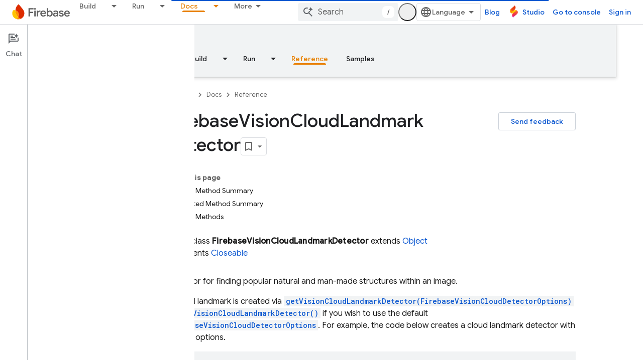

--- FILE ---
content_type: text/javascript
request_url: https://www.gstatic.com/devrel-devsite/prod/v3df8aae39978de8281d519c083a1ff09816fe422ab8f1bf9f8e360a62fb9949d/firebase/js/devsite_devsite_snackbar_module.js
body_size: -867
content:
(function(_ds){var window=this;var AAa=function(){return(0,_ds.O)('<div class="devsite-snackbar-snack" type="loading" role="alert"><div class="devsite-snackbar-inner"><div class="devsite-snackbar-message">Loading</div><div class="devsite-snackbar-action"><devsite-spinner single-color="#ffffff"></devsite-spinner></div></div></div>')},BAa=function(){return(0,_ds.O)('<div class="devsite-snackbar-snack" type="signin-state-changed" role="alert"><div class="devsite-snackbar-inner"><div class="devsite-snackbar-message">Your signed in state has changed.</div><button class="devsite-snackbar-action devsite-snackbar-action--reload">Reload</button><button class="devsite-snackbar-action devsite-snackbar-action--dismiss">OK</button></div></div>')},
CAa=function(){return(0,_ds.O)('<div class="devsite-snackbar-snack" type="refresh" role="alert"><div class="devsite-snackbar-inner"><div class="devsite-snackbar-message">A new version is available</div><button class="devsite-snackbar-action">Refresh</button></div></div>')},DAa=function(){return(0,_ds.O)('<div class="devsite-snackbar-snack" type="error" role="alert"><div class="devsite-snackbar-inner"><div class="devsite-snackbar-message">Something went wrong. Please try again.</div><button class="devsite-snackbar-action">Retry</button></div></div>')},
EAa=function(){return(0,_ds.O)('<div class="devsite-snackbar-snack" type="copied-to-clipboard" role="alert"><div class="devsite-snackbar-inner"><div class="devsite-snackbar-message">Copied to clipboard</div></div></div>')},FAa=function(){return(0,_ds.O)('<div class="devsite-snackbar-snack" type="support-attachment-error" role="alert"><div class="devsite-snackbar-inner"><div class="devsite-snackbar-message">Unsupported file type.</div><button class="devsite-snackbar-action">OK</button></div></div>')},
GAa=function(a){const b=a.message,c=a.link,d=a.FA;a='<div class="devsite-snackbar-snack" type="'+_ds.S(a.wC)+'" role="alert"><div class="devsite-snackbar-inner"><div class="devsite-snackbar-message">'+_ds.Q(b)+'</div><button class="devsite-snackbar-action">';a=a+'No, thanks</button><a href="'+(_ds.S(_ds.YC(c))+'" class="devsite-snackbar-link button" target="_blank">');a=d?a+_ds.Q(d):a+"OK";return(0,_ds.O)(a+"</a></div></div>")},HAa=function(a){const b=a.linkText,c=a.link,d=a.Dq,e=a.showClose;a='<div class="devsite-snackbar-snack" type="custom" role="alert"><div class="devsite-snackbar-inner"><div class="devsite-snackbar-message">'+
_ds.Q(a.message)+"</div>";e&&(a+='<button class="devsite-snackbar-action">OK</button>');a+=(c&&b?'<a href="'+_ds.S(_ds.YC(c))+'"'+(d?' target="_blank"':"")+' class="devsite-snackbar-link button">'+_ds.Q(b)+"</a>":"")+"</div></div>";return(0,_ds.O)(a)};var e8=function(a,b,c=null,d=!1){b&&(_ds.up(b,_ds.Qn,()=>{_ds.xn(b);a.j=null;if(c)c8(a,c,d);else{const e=a.m.length?a.m.shift():null;e!==null&&d8(a,e)}}),b.removeAttribute("show"))},f8=function(a,b,c=!1){a.appendChild(b);requestAnimationFrame(()=>{c8(a,b,c)})},g8=function(a){e8(a,a.querySelector('*[type^="support-attachment-error"]'))},h8=function(a){e8(a,a.querySelector('*[type^="signin-state-changed"]'))},d8=function(a,b){switch(b){case "loading":a.showLoading();break;case "refresh":IAa(a);break;
case "error":JAa(a);break;case "copied-to-clipboard":var c=_ds.tt(EAa);f8(a,c,!0);break;case "support-attachment-error":KAa(a);break;case "signin-state-changed":LAa(a)}if(b==null?0:b.startsWith("notification-")){c=a.getAttribute(`${b}-message`);const d=a.getAttribute(`${b}-link`),e=a.getAttribute(`${b}-link-txt`);i8(a,b,c||"",d||"",e||"",a.hasAttribute(`${b}-store-key`))}},IAa=function(a){const b=_ds.tt(CAa);_ds.Xh(b.querySelector(".devsite-snackbar-action"),"click",()=>{_ds.xg().location.reload()});
f8(a,b)},JAa=function(a){const b=_ds.tt(DAa);_ds.Xh(b.querySelector(".devsite-snackbar-action"),"click",()=>{_ds.xg().location.reload()});f8(a,b)},KAa=function(a){const b=_ds.tt(FAa);f8(a,b);_ds.up(b.querySelector(".devsite-snackbar-action"),"click",()=>{g8(a)})},LAa=function(a){h8(a);const b=_ds.tt(BAa);f8(a,b,!1);_ds.Xh(b.querySelector(".devsite-snackbar-action--reload"),"click",async()=>{await (await _ds.v()).reload();h8(a)});_ds.Xh(b.querySelector(".devsite-snackbar-action--dismiss"),"click",
async()=>{await (await _ds.v()).reload();h8(a)})},c8=function(a,b,c=!1){clearTimeout(a.ea);a.j?e8(a,a.j,b,c):(a.j=b,requestAnimationFrame(()=>{b.setAttribute("show","")}),c&&(a.ea=setTimeout(()=>{a.removeAttribute("type");e8(a,b)},5E3)))},i8=async function(a,b,c,d,e,f){if(c&&d){const g=await (await _ds.v()).getStorage().get("devsite-snackbar",d);if(!f||!g){b=_ds.tt(GAa,{wC:b,message:c,link:d,FA:e});f8(a,b);const h=new _ds.u(b);h.listen(b,"click",async k=>{k.stopPropagation();if(k.target.classList.contains("devsite-snackbar-link")||
k.target.classList.contains("devsite-snackbar-action"))await (await _ds.v()).getStorage().set("devsite-snackbar",d,"1"),a.o(),_ds.D(h)})}}},j8=class extends _ds.Lm{static get observedAttributes(){return["type"]}constructor(){super();this.m=[];this.ea=-1;this.j=null;this.eventHandler=new _ds.u(this)}connectedCallback(){this.eventHandler.listen(document.body,"devsite-show-custom-snackbar-msg",this.oa);this.eventHandler.listen(document.body,"devsite-show-notification-snackbar-msg",this.qa);this.eventHandler.listen(document.body,
"devsite-hide-notification-snackbar-msg",this.o)}disconnectedCallback(){_ds.D(this.eventHandler)}oa(a){this.setAttribute("type","custom");var b;if(a=(b=a.getBrowserEvent())==null?void 0:b.detail){b=!!a.showClose;var c=!0;a.href&&(c=(new URL(a.href)).origin!==document.location.origin);var d=_ds.tt(HAa,{message:a.msg,linkText:a.linkText,link:a.href,Dq:c,showClose:b});b&&_ds.up(d.querySelector(".devsite-snackbar-action"),"click",()=>{e8(this,d)});f8(this,d,!b)}}attributeChangedCallback(a,b,c){if(a===
"type"){switch(b){case "loading":this.hideLoading();break;case "refresh":e8(this,this.querySelector('*[type^="refresh"]'));break;case "error":e8(this,this.querySelector('*[type^="error"]'));break;case "copied-to-clipboard":e8(this,this.querySelector('*[type^="copied-to-clipboard"]'));break;case "support-attachment-error":g8(this);break;case "signin-state-changed":h8(this);break;case "custom":e8(this,this.querySelector('*[type^="custom"]'))}b!=null&&b.startsWith("notification-")&&this.o();if(c){let d;
if((d=c)==null?0:d.includes(",")){let e;this.m=(e=c)==null?void 0:e.split(",");c=`${this.m.shift()}`}d8(this,c)}}}showLoading(){if(!this.querySelector('*[type^="loading"]')){var a=_ds.tt(AAa);f8(this,a)}}hideLoading(){e8(this,this.querySelector('*[type^="loading"]'))}qa(a){let b;(a=(b=a.getBrowserEvent())==null?void 0:b.detail)&&i8(this,"notification-custom",a.msg,a.href||"",a.linkText||"",!0)}o(){e8(this,this.querySelector('*[type^="notification"]'))}};j8.prototype.attributeChangedCallback=j8.prototype.attributeChangedCallback;
j8.prototype.disconnectedCallback=j8.prototype.disconnectedCallback;j8.prototype.connectedCallback=j8.prototype.connectedCallback;try{customElements.define("devsite-snackbar",j8)}catch(a){console.warn("Unrecognized DevSite custom element - DevsiteSnackBar",a)};})(_ds_www);


--- FILE ---
content_type: text/javascript
request_url: https://www.gstatic.com/devrel-devsite/prod/v3df8aae39978de8281d519c083a1ff09816fe422ab8f1bf9f8e360a62fb9949d/firebase/js/devsite_devsite_book_nav_module.js
body_size: -867
content:
(function(_ds){var window=this;var ppa=function(){return(0,_ds.O)('<button class="devsite-book-nav-toggle" aria-haspopup="menu"><span class="material-icons devsite-book-nav-toggle-icon"></span></button>')},qpa=function(){return(0,_ds.O)('<div class="devsite-book-nav-blur"></div>')},rpa=function(a){a=a.jB;a=_ds.pR(new _ds.Ly("{NUMBER_OF_MATCHING_DESCENDANTS,plural,=1{{XXX_1} match}other{{XXX_2} matches}}"),{NUMBER_OF_MATCHING_DESCENDANTS:a,XXX_1:_ds.BC(_ds.Xw(1)),XXX_2:_ds.BC(_ds.Xw(a))});return(0,_ds.O)('<span class="devsite-nav-filter-match-count"> (<mark>'+
a+"</mark>)</span>")};var spa="onpointerover"in window?"pointerover":"mouseover",H_=function(a){const b=a.querySelectorAll(".devsite-nav-item").length>0,c=document.querySelector("#devsite-hamburger-menu");c&&(b?c.removeAttribute("visually-hidden"):_ds.Im(a,"visually-hidden","",c))},tpa=async function(a){a.classList.contains("hide-collapsed-panel")&&a.classList.remove("hide-collapsed-panel");var b=document.documentElement.scrollHeight-document.documentElement.clientHeight;const c=b?document.documentElement.scrollTop/b:
0;_ds.mq(a.eventHandler,a,_ds.Qn,()=>{a.removeAttribute("animatable");a.background.removeAttribute("animatable");a.ea.removeAttribute("animatable")});_ds.Im(a,"animatable","");b=_ds.sg(a.ma`animatable`);b(a.background,"animatable","");b(a.ea,"animatable","");a.hasAttribute("collapsed")?(_ds.Im(a,"aria-label","Hide side navigation",a.j),_ds.Im(a,"data-title","Hide side navigation",a.j),a.removeAttribute("collapsed"),_ds.By(a.j,"expanded","true"),I_(a,"Expanded book nav")):(_ds.Im(a,"aria-label","Show side navigation",
a.j),_ds.Im(a,"data-title","Show side navigation",a.j),_ds.Im(a,"collapsed",""),_ds.By(a.j,"expanded","false"),I_(a,"Collapsed book nav"),_ds.mq(a.eventHandler,a,_ds.Qn,()=>{a.classList.add("hide-collapsed-panel")}));await _ds.Io();b=document.documentElement.scrollHeight-document.documentElement.clientHeight;document.documentElement.scrollTop=Math.round(c*b)},vpa=function(a){a.eventHandler.listen(a,"click",b=>void J_(a,b));a.eventHandler.listen(a,"keypress",b=>{b.key==="Enter"&&J_(a,b)});a.eventHandler.listen(a,
[spa,"focusin"],b=>void upa(a,b));a.eventHandler.listen(document.body,"devsite-sitemask-hidden",()=>{a.o&&(K_(a,"_book")?a.removeAttribute("top-level-nav"):_ds.Im(a,"top-level-nav",""))});a.eventHandler.listen(document.body,"devsite-page-loaded",()=>void a.xa.Ta());a.eventHandler.listen(a,"devsite-content-updated",()=>{a.xa.Ta()});a.eventHandler.listen(a,"scroll",()=>{_ds.Im(a,"user-scrolled","")});a.eventHandler.listen(a.j,"click",()=>{a.Ea.Ta()});a.m&&(a.eventHandler.listen(a.m,"keyup",()=>void a.ya.Ta()),
a.eventHandler.listen(a.m,"focus",()=>void L_(a,"focus")));a.qa&&a.eventHandler.listen(a.qa,["click","keydown"],b=>{if(b.type==="click"||b.key==="Enter"||b.key==="Escape"){a.m&&(a.m.value="",a.m.focus());let c;(c=a.qa)==null||c.classList.add("hidden");M_(a);N_(a);L_(a,b.type)}})},O_=function(a,b=a,c=!0){b=Array.from(b.querySelectorAll(".devsite-nav-title"));a.oa=new Set(b);if(!_ds.C().hash&&c)wpa(a,a.oa);else{c=new _ds.JU;for(const d of a.oa)_ds.IU(c,d)}},P_=async function(a){const b=await _ds.v();
for(const c of a.oa)b.unregisterIntersectionForElement(c)},J_=function(a,b){if(!b.defaultPrevented){var c=b.target;c.getAttribute("id")==="devsite-close-nav"&&(b.preventDefault(),b.stopPropagation(),a.scrollTop=0,a.hasAttribute("top-level-nav")?a.dispatchEvent(new CustomEvent("devsite-sitemask-hide",{bubbles:!0})):_ds.Im(a,"top-level-nav",""));if(c.hasAttribute("menu")){var d=c.getAttribute("menu");d&&K_(a,d)&&(b.preventDefault(),b.stopPropagation(),a.scrollTop=0,a.removeAttribute("top-level-nav"))}var e=
c.closest(".devsite-expandable-nav");if(e&&(d=c.closest(".devsite-nav-title, .devsite-nav-toggle"))){let f=b.target,g,h;if(!((g=f)==null?0:(h=g.closest(".devsite-nav-title"))==null?0:h.hasAttribute("href"))){for(b=b.type==="click"||b.type==="touchend";f&&f!==e;){if(f.classList.contains("devsite-nav-title-no-path")&&b){f.blur();break}f=f.parentNode}e.querySelector(".devsite-nav-section")&&(b=e.classList.toggle("expanded"),(e=e.querySelector(".devsite-nav-title"))&&_ds.Im(a,"aria-expanded",`${b}`,e))}if(d.matches(".devsite-nav-toggle"))return}c.closest(".devsite-nav-title-no-path")||
(a.o&&(d=a.o.querySelector("[menu=_book]"))&&d.contains(c)&&a.dispatchEvent(new CustomEvent("devsite-sitemask-hide",{bubbles:!0})),(c=c.closest("a.devsite-nav-title"))&&!c.classList.contains("devsite-nav-has-children")&&a.dispatchEvent(new CustomEvent("devsite-sitemask-hide",{bubbles:!0})))}},upa=function(a,b){b.defaultPrevented||(b=_ds.Mn(b.target,c=>c instanceof HTMLAnchorElement&&c.hasAttribute("href")||c===a,!0),b!==a&&_ds.ig(b,_ds.Bo(b.href).href))},L_=function(a,b){a.dispatchEvent(new CustomEvent("devsite-analytics-observation",
{detail:{category:"Site-Wide Custom Events",action:b,label:b==="focus"?"devsite-book-nav-filter input":"devsite-book-nav-filter filter-clear-button"},bubbles:!0}))},Q_=function(a){a.ra=Array.from(a.querySelectorAll(".devsite-mobile-nav-bottom .devsite-nav-list[menu=_book] .devsite-nav-item:not(.devsite-nav-heading)"))},S_=function(a){const b=_ds.C().searchParams.get("nf");a.m&&b&&(a.m.value=b,R_(a))},R_=function(a){if(a.ra.length){M_(a);N_(a);var b,c,d=(b=a.m)==null?void 0:(c=b.value)==null?void 0:
c.trim().toLowerCase();if(d){var e;(e=a.qa)==null||e.classList.remove("hidden");for(const g of a.ra){var f=g.querySelectorAll(".devsite-nav-text");a=g.classList.contains("devsite-nav-expandable");e=c=!1;b=0;let h,k,l;const m=((l=(h=g)==null?void 0:(k=h.getAttribute("data-synonyms"))==null?void 0:k.split(","))!=null?l:[]).some(q=>q.toLowerCase().includes(d));let n,r;if(d&&a&&(m||((n=g.querySelector(".devsite-nav-text"))==null?0:(r=n.textContent)==null?0:r.toLowerCase().includes(d))))e=c=!0;else for(const q of f){let z,
G,L,N;f=((N=(z=q)==null?void 0:(G=z.parentElement)==null?void 0:(L=G.getAttribute("data-synonyms"))==null?void 0:L.split(","))!=null?N:[]).some(R=>R.toLowerCase().includes(d));if(d){let R;if(f||((R=q.textContent)==null?0:R.toLowerCase().includes(d)))c=!0,++b}}if(c===!0){g.classList.remove("hidden");if(e){c=Array.from(g.querySelectorAll(".devsite-nav-item"));for(const q of c){q.classList.remove("hidden");let z,G,L,N;c=((N=(z=q)==null?void 0:(G=z.parentElement)==null?void 0:(L=G.getAttribute("data-synonyms"))==
null?void 0:L.split(","))!=null?N:[]).some(P=>P.toLowerCase().includes(d));let R;d&&(c||((R=q.textContent)==null?0:R.toLowerCase().includes(d)))&&++b}}xpa(g,d)}a&&b>0&&ypa(g,b)}}else(f=a.qa)==null||f.classList.add("hidden")}},M_=function(a){for(const b of a.ra){let c;b.classList.toggle("hidden",!((c=a.m)==null||!c.value))}},N_=function(a){if(a.querySelector("mark")){var b=[...a.querySelectorAll(".devsite-nav-text > .devsite-nav-filter-match-count")];for(const c of b)c.remove();a=[...a.querySelectorAll(".devsite-nav-text > mark")];
for(const c of a){a=c.parentElement;let d;b=(d=a)==null?void 0:d.textContent;a&&b&&_ds.qg(a,_ds.Tg(b))}}},xpa=function(a,b){if(a=a.querySelector(".devsite-nav-text")){var c,d=(c=a.textContent)==null?void 0:c.replace(new RegExp(`(${b})`,"ig"),"<mark>$1</mark>");d&&_ds.qg(a,_ds.Tg(d))}},ypa=function(a,b){if(a=a.querySelector(".devsite-nav-text"))b=_ds.tt(rpa,{jB:b}),a.appendChild(b)},wpa=async function(a,b){if(a.connected){var c=await _ds.v(),d=new _ds.JU,e=f=>{f=f.target;_ds.IU(d,f);a.oa.delete(f);
c.unregisterIntersectionForElement(f)};for(const f of b)try{c.registerIntersectionForElement(f,e)}catch(g){e({target:f})}}},K_=function(a,b){let c=!1;if(a.o)for(const d of a.o.querySelectorAll("[menu]"))d.getAttribute("menu")===b?(d.removeAttribute("hidden"),c=!0):_ds.Im(a,"hidden","",d);return c},T_=function(a,b=a){b||(b=a);for(const c of b.querySelectorAll(".devsite-nav-active"))c.classList.remove("devsite-nav-active"),c.removeAttribute("aria-current");a=_ds.Po(_ds.C().pathname);a=`[href="${_ds.Bo(a).href}"], [href="${a}"],
        [alt-paths~="${a}"]`;for(const c of b.querySelectorAll(a))c.classList.add("devsite-nav-active"),_ds.By(c,"current","page")},U_=function(a,b=a){b||(b=a);if(a=b.querySelector(".devsite-mobile-nav-bottom"))for(a=a.querySelector(".devsite-nav-active");a&&a.parentElement&&a.parentElement!==b;)a.matches(".devsite-expandable-nav:not(.expanded)")&&a.classList.add("expanded"),a=a.parentElement},zpa=async function(a){a.connected&&(a.removeAttribute("user-scrolled"),await _ds.Io(),await V_(a),await a.Ca,
await _ds.v(),await _ds.Io(),await V_(a))},V_=async function(a){if(a.connected&&a.o){await _ds.v();var b=a.o.querySelector(".devsite-nav-active");b&&(a.hasAttribute("user-scrolled")||await Apa(a,b))}},Apa=async function(a,b){if(a.connected){var c=a.hasAttribute("user-scrolled");a.scrollTop=_ds.xq(b,a,!0).y;await _ds.Io();c&&_ds.Im(a,"user-scrolled","")}},I_=function(a,b){a.dispatchEvent(new CustomEvent("devsite-analytics-observation",{detail:{category:"Site-Wide Custom Events",action:"click",label:b},
bubbles:!0}))},W_=class extends _ds.Lm{static get observedAttributes(){return["collapsed","fixed","hidden"]}constructor(){super();this.connected=!1;this.qa=this.m=this.ua=this.o=null;this.ra=[];this.eventHandler=new _ds.u;this.va=()=>{};this.oa=new Set;_ds.Hm(this,this.ma`animatable`,this.ma`aria-expanded`,this.ma`aria-label`,this.ma`collapsed`,this.ma`data-title`,this.ma`fixed`,this.ma`has-book-nav`,this.ma`hidden`,this.ma`top-level-nav`,this.ma`user-scrolled`,this.ma`visually-hidden`);this.background=
document.createElement("div");this.background.classList.add("devsite-book-nav-bg");this.j=_ds.tt(ppa);this.ea=_ds.tt(qpa);this.Ca=new Promise(a=>{this.va=a});this.xa=new _ds.Nh(()=>{this.connected&&H_(this)},20);this.ya=new _ds.Nh(()=>{R_(this)},20);this.Ea=new _ds.Nh(()=>{tpa(this)},100)}async connectedCallback(){this.connected=!0;_ds.vn(this.background,this);this.hasAttribute("hidden")&&(_ds.Im(this,"hidden","",this.j),_ds.Im(this,"hidden","",this.ea));let a;(a=this.parentElement)==null||a.insertBefore(this.j,
this.nextSibling);_ds.Im(this,"aria-label","Hide side navigation",this.j);_ds.Im(this,"data-title","Hide side navigation",this.j);_ds.Im(this,"aria-expanded","true",this.j);let b;(b=this.parentElement)==null||b.insertBefore(this.ea,this.nextSibling);if(this.ua=this.querySelector(".devsite-book-nav-filter"))this.m=this.ua.querySelector("input[type=text]"),this.qa=this.ua.querySelector(".filter-clear-button"),Q_(this),S_(this);H_(this);vpa(this);await this.init();O_(this)}disconnectedCallback(){this.connected=
!1;_ds.D(this.eventHandler);P_(this);this.oa.clear();var a=document.querySelector("#devsite-hamburger-menu");a&&_ds.Im(this,"visually-hidden","",a);a=[this.background,this.j,this.ea];for(const b of a)b&&_ds.xn(b);this.removeAttribute("animatable");this.background.removeAttribute("animatable");this.ea.removeAttribute("animatable");this.ea.style.removeProperty("--devsite-js-book-nav-scrollbar-width")}attributeChangedCallback(a){a==="hidden"&&this.dispatchEvent(new CustomEvent(this.hasAttribute("hidden")?
"devsite-element-hidden":"devsite-element-visible",{bubbles:!0}));if(a==="hidden"||a==="collapsed"){var b=document.querySelector(".devsite-main-content");b&&(this.hasAttribute("collapsed")||this.hasAttribute("hidden")?b.removeAttribute("has-book-nav"):_ds.Im(this,"has-book-nav","",b))}if(a==="fixed"||a==="hidden"||a==="collapsed"){b=this.hasAttribute(a);const c=[this.background,this.j,this.ea];for(const d of c)d&&(b?_ds.Im(this,a,"",d):d.removeAttribute(a))}a==="fixed"&&this.va()}async init(a=!0){if(this.connected){this.ea.style.setProperty("--devsite-js-book-nav-scrollbar-width",
`${this.offsetWidth-this.clientWidth}px`);this.o=this.querySelector(".devsite-mobile-nav-bottom");_ds.Im(this,"top-level-nav","");this.o&&this.o.querySelector("[menu=_book]")&&this.removeAttribute("top-level-nav");this.children.length===0&&_ds.Im(this,"hidden","");if(this.background)for(const b of["hidden","fixed","animatable"])this.hasAttribute(b)&&_ds.Im(this,b,"",this.background);!this.hasAttribute("hidden")&&a?(T_(this),U_(this),await zpa(this)):(await _ds.Io(),await V_(this))}}async cc(a){a?
(a=a.querySelector("nav")||null,T_(this,a),U_(this,a),a&&(await P_(this),this.oa.clear(),O_(this,a,!1)),_ds.Km(this,this.querySelector("nav"),a)):_ds.un(this);Q_(this);if(this.m){this.m.value="";let b;(b=this.qa)==null||b.classList.add("hidden");S_(this)}await _ds.Io();await this.init(!1)}};W_.prototype.updateContent=W_.prototype.cc;W_.prototype.attributeChangedCallback=W_.prototype.attributeChangedCallback;W_.prototype.disconnectedCallback=W_.prototype.disconnectedCallback;
W_.prototype.connectedCallback=W_.prototype.connectedCallback;try{customElements.define("devsite-book-nav",W_)}catch(a){console.warn("Unrecognized DevSite custom element - DevsiteBookNav",a)};})(_ds_www);


--- FILE ---
content_type: text/javascript
request_url: https://www.gstatic.com/devrel-devsite/prod/v3df8aae39978de8281d519c083a1ff09816fe422ab8f1bf9f8e360a62fb9949d/firebase/js/devsite_devsite_recommendations_module.js
body_size: -867
content:
(function(_ds){var window=this;var c7=function(a,b){const c=[];for(const h of a)try{a=c;var d=a.push,e=b;const k=new URL(h),l=_ds.C();if(k.hostname!==l.hostname)throw Error("Recommendations must be from the same site.");var f=k.pathname;var g=_ds.Ez(_ds.Fz(new _ds.Gz,f),e.toString());d.call(a,g)}catch(k){}return c};var Vya=function(a){const b=a.oA,c=a.Ey;a=a.zz;let d;d='<h2 class="significatio-heading no-link">Recommended for you</h2>';b!==""?(d=d+'<div class="info-container"><button type="button" class="button-flat info-button significatio-info-container" id="significatio-info-button" aria-label="'+_ds.IC("About recommendations"),d=d+'" data-title="'+_ds.IC("About recommendations"),d+='"><svg xmlns="http://www.w3.org/2000/svg" viewBox="0 0 24 24" class="significatio-icon-info"><path d="M11 7h2v2h-2zm0 4h2v6h-2zm1-9C6.48 2 2 6.48 2 12s4.48 10 10 10 10-4.48 10-10S17.52 2 12 2zm0 18c-4.41 0-8-3.59-8-8s3.59-8 8-8 8 3.59 8 8-3.59 8-8 8z"/></svg></button></div>'):
(d=d+'<div class="significatio-popout-container"><button type="button" class="significatio-popout-toggle button-flat significatio-info-container" id="significatio-popout-toggle" aria-haspopup="true" aria-controls="significatio-popout" aria-label="'+_ds.IC("About recommendations"),d=d+'" data-title="'+_ds.IC("About recommendations"),d+='"><svg xmlns="http://www.w3.org/2000/svg" viewBox="0 0 24 24" class="significatio-icon-info"><path d="M11 7h2v2h-2zm0 4h2v6h-2zm1-9C6.48 2 2 6.48 2 12s4.48 10 10 10 10-4.48 10-10S17.52 2 12 2zm0 18c-4.41 0-8-3.59-8-8s3.59-8 8-8 8 3.59 8 8-3.59 8-8 8z"/></svg></button><div class="significatio-popout" id="significatio-popout" aria-labelledby="significatio-popout-toggle" hidden><h4 class="significatio-popout-heading">About these recommendations</h4><p>These recommendations help you find the content you are looking for. They may be based on the page you\u2019re currently viewing and your account\u2019s saved <a href="https://myactivity.google.com/activitycontrols/webandapp" class="significatio-popout-interactive">web and app activity</a>.</p><a href="http://go/devsite-recommendations" class="significatio-popout-interactive">Learn More</a></div></div>');
d+='<div class="significatio-buttons">';a&&(d+='<p class="significatio-internal-only">Internal only</p>');c!==""&&(d=d+'<button type="button" class="significatio-issue-button button-flat" id="significatio-issue-button" aria-label="'+_ds.IC("Report low quality recommendations"),d=d+'" data-title="'+_ds.IC("Report low quality recommendations"),d+='"><span class="material-icons" aria-hidden="true">bug_report</span></button>');return(0,_ds.O)(d+"</div>")},Wya=function(){return(0,_ds.O)('<div class="significatio-overview"></div><div class="significatio-body"><div class="significatio-recommendations"></div><div class="significatio-loading"><devsite-spinner size="64"></devsite-spinner></div></div>')},
Yya=function(a){a=a.recommendations;const b=_ds.gD(),c=a.length;for(let d=0;d<c;d++)_ds.V(b,Xya(a[d]));return b},Xya=function(a){let b='<div class="significatio-card"><h3 class="significatio-card-heading no-link"><a href="'+_ds.S(_ds.YC(a.getUrl()+"?"+_ds.A(a,8)))+'" data-category="Site-Wide Custom Events" data-label="devsite-recommendation card link" data-action="click" track-type="recommendations" track-name="cardClick" track-metadata-eventdetail="'+_ds.S(a.getUrl())+'">';var c=[a.getTitle(),_ds.A(a,
3),_ds.A(a,4)];b+=_ds.BC(c.filter(d=>d.length>0)[0])+'</a></h3><p class="significatio-card-description">'+_ds.BC(_ds.EC(_ds.A(a,5)))+'</p><div class="significatio-card-meta">';c='Updated <span class="significatio-date" date="'+(_ds.S(_ds.y(a,_ds.Uu,7).getSeconds())+'"></span>');b+=c;if(_ds.Xj(a,_ds.sX,11,_ds.Vj()).length!==0){b=b+'<span class="significatio-recommend-popout-container"><button type="button" class="significatio-popout-toggle button-flat significatio-attr-toggle" aria-haspopup="true" aria-controls="significatio-popout" aria-label="'+
_ds.IC("Why is this recommended?");b=b+'" data-title="'+_ds.IC("Why is this recommended?");b+='"><i class="material-icons significatio-attr-info">help_outline</i></button><div class="significatio-popout significatio-attr" aria-labelledby="significatio-popout-toggle" hidden><h4 class="significatio-popout-heading">Why is this recommended?</h4><p>Because you viewed ';a=_ds.Xj(a,_ds.sX,11,_ds.Vj());c=a.length;for(let d=0;d<c;d++){const e=a[d];b+=' <a href="'+_ds.S(_ds.YC(e.getUrl()))+'" class="significatio-popout-interactive" track-type="recommendations" track-name="attributionLink">'+
_ds.BC(e.getTitle())+"</a>"}b+=".</p></div></span>"}return(0,_ds.O)(b+"</div></div>")},Zya=function(a){var b=a.uC;a=_ds.U(_ds.V(_ds.U(_ds.gD(),'<div class="significatio-card error">'),(0,_ds.O)('<svg xmlns="http://www.w3.org/2000/svg" viewBox="0 0 24 24" class="significatio-error-icon"><path d="M11 15h2v2h-2v-2zm0-8h2v6h-2V7zm.99-5C6.47 2 2 6.48 2 12s4.47 10 9.99 10C17.52 22 22 17.52 22 12S17.52 2 11.99 2zM12 20c-4.42 0-8-3.58-8-8s3.58-8 8-8 8 3.58 8 8-3.58 8-8 8z"/></svg>')),'<p class="significatio-card-description">');
_ds.V(a,"No recommendations at this time.");_ds.U(a,'</p><p class="significatio-card-description">');b='Try <a href="#" class="'+(_ds.S(b)+'">signing in</a> to your Google account.');_ds.V(a,b);_ds.U(a,"</p></div>");return a};var $ya={"in-page":5},aza=function(a){a.eventHandler.listen(document,"devsite-on-recommendations",b=>{d7(a)&&!a.Ea&&(b=b.getBrowserEvent())&&(b==null?0:b.detail)&&(0,_ds.wX)(b.detail)&&_ds.hk(b.detail,5)===5&&(a.m=b.detail,a.Ea=!0,a.removeAttribute("hidden"),a.render())})},d7=function(a){return!a.va&&document.querySelector("devsite-recommendations:not([yield])")?!1:!0},i7=async function(a,b){var c=[2,5,3];if(!a.ya&&c.some(h=>(b==null?void 0:_ds.hk(b,5))===h)&&((b==null?0:_ds.uX(b).length)&&a.dispatchEvent(new CustomEvent("devsite-on-recommendations",
{detail:b,bubbles:!0})),(b==null?void 0:_ds.hk(b,5))!==3)){a.remove();return}if(a.display&&$ya[a.display]!==(b==null?void 0:_ds.hk(b,5)))a.remove();else{c=a.querySelector(".significatio-overview");var d=b==null?void 0:_ds.A(b,6);a.oa=(b==null?void 0:_ds.A(b,7))||"";a.ea=(b==null?void 0:_ds.A(b,8))||"";var e=(b==null?void 0:_ds.hk(b,9))===1;c&&d?_ds.rt(c,Vya,{Az:d,oA:a.oa,Ey:a.ea,zz:e}):await e7(a,!0,!0,"no title");if(b==null?0:_ds.uX(b).length){_ds.rt(a.j,Yya,{recommendations:_ds.uX(b)});bza(a);a.o=
a.querySelector("#significatio-stats-button");if(b==null?0:_ds.A(b,4)){var f;(f=a.o)==null||f.removeAttribute("hidden");a.xa=_ds.A(b,4)}else{let h;(h=a.o)==null||h.setAttribute("hidden","")}if(a.j){f=a.j.querySelectorAll(".significatio-recommend-popout-container");for(var g of f)f7(a,g)}(g=a.querySelector(".significatio-popout-container"))&&f7(a,g);cza(a);g7(a);h7(a);a.removeAttribute("loading")}else await e7(a,!1)}},eza=async function(a){a.setAttribute("loading","");await _ds.v();a.j&&_ds.un(a.j);
const b=await dza(a);let c=null;try{c=await _ds.Jz(b)}catch(d){await e7(a,!0,!1,"error fetching recommendations");return}a.m=c;await i7(a,c)},e7=async function(a,b=!0,c=!1,d=""){b&&_ds.Mo(d);c&&a.remove();await (await _ds.v()).isSignedIn()?a.remove():(_ds.rt(a.j,Zya,{uC:"significatio-sign-in"}),h7(a),g7(a),a.removeAttribute("loading"))},j7=async function(a,b){!a.qa.get(b)&&b&&(a.qa.set(b,!0),b.removeAttribute("active"),await _ds.Io(),_ds.mq(a.eventHandler,b,"transitionend",()=>{b.setAttribute("hidden",
"");a.qa.set(b,!1)}))},f7=function(a,b){const c=b.querySelector(".significatio-popout-toggle"),d=b.querySelector(".significatio-popout");c&&d&&(a.Ca.push(d),a.eventHandler.listen(d,"focusout",e=>{e.relatedTarget&&(_ds.Nn(e.relatedTarget,null,"significatio-popout",6)||j7(a,d))}),a.eventHandler.listen(c,"click",()=>{a.qa.get(d)||(d.hasAttribute("active")?j7(a,d):a.Ja(d))}))},dza=async function(a){const b=(await _ds.v()).getTenantId()||0;return _ds.yX(_ds.xX(_ds.Ska(_ds.Rka(_ds.Iz(b,window.location.pathname),
c7(a.ra.map(c=>c.href),b)),c7(a.ua.map(c=>c.href),b)),Number(a.getAttribute("generated"))||0),a.query())},bza=function(a){if(a.j){a=[...a.j.querySelectorAll(".significatio-date")];for(const b of a)a=b.getAttribute("date"),b.textContent=(new Date(Number(a)*1E3)).toLocaleDateString("default",{month:"short",year:"numeric",day:"numeric"})}},cza=function(a){var b=a.querySelector("#significatio-issue-button");b&&a.eventHandler.listen(b,"click",()=>void fza(a));(b=a.querySelector("#significatio-info-button"))&&
a.eventHandler.listen(b,"click",()=>void gza(a));a.o&&a.eventHandler.listen(a.o,"click",()=>{a.xa&&_ds.fy(a.xa,{target:"_blank"})});a.eventHandler.listen(document,"click",c=>{for(const d of a.Ca)!d.contains(c.target)&&d.hasAttribute("active")&&j7(a,d)})},g7=function(a){a.eventHandler.listen(a,"click",async b=>{_ds.Nn(b.target,null,"significatio-sign-in",2)&&await hza()})},h7=function(a){if(a.j){a=[...a.j.querySelectorAll(".significatio-card:not([show])")];for(const b of a)b.setAttribute("show","")}},
hza=async function(){await (await _ds.v()).signIn()},gza=async function(a){a.oa&&_ds.fy(a.oa,{target:"_blank"})},fza=async function(a){a.ea&&_ds.fy(a.ea,{target:"_blank"})},iza=class extends _ds.Lm{constructor(){super();this.eventHandler=new _ds.u(this);this.va=!0;this.Ea=this.ya=this.Ia=this.connected=!1;this.ra=[];this.ua=[];this.m=this.j=null;this.display="";this.qa=new Map;this.Ca=[];this.o=this.xa=null;this.ea=this.oa=""}connectedCallback(){this.connected=!0;this.ra=[...this.querySelectorAll("a[href]")];
this.ua=[...this.querySelectorAll('link[rel="disallow"][href]')];this.display=this.getAttribute("display");this.getAttribute("display")?this.getAttribute("display")==="in-page"&&(aza(this),this.ya=!0):this.render()}disconnectedCallback(){document.body.dispatchEvent(new CustomEvent("devsite-recommendations-disconnected",{bubbles:!0}));_ds.D(this.eventHandler);this.ra=[];this.ua=[]}static get observedAttributes(){return["yield","display"]}attributeChangedCallback(a,b,c){a==="yield"?this.va=c==null:
a==="display"&&(this.display=c);this.render()}query(){return this.getAttribute("query")||""}async render(){if(this.connected&&d7(this))if(_ds.rt(this,Wya),this.j=this.querySelector(".significatio-recommendations")){if(this.m?await i7(this,this.m):await eza(this),!this.Ia){const c=await _ds.v();try{if(await c.intersectionEnterForElement(this.j),this.m!==null){var a;for(const d of(a=this.m)==null?void 0:_ds.uX(a)){{const f=d.getMetadata();var b=f?{targetPage:d.getUrl(),targetType:_ds.hk(f,3),targetRank:_ds.ek(f,
2),targetIdenticalDescriptions:_ds.ek(f,4),targetTitleWords:_ds.ek(f,5),targetDescriptionWords:_ds.ek(f,6),experiment:_ds.A(f,7)}:void 0}a=b;if(!a)continue;const e={category:"Site-Wide Custom Events",action:"recommended",label:d.getUrl(),nonInteraction:!0,additionalParams:{recommendations:a}};this.dispatchEvent(new CustomEvent("devsite-analytics-observation",{detail:e,bubbles:!0}));this.dispatchEvent(new CustomEvent("devsite-analytics-observation-cloudtrack",{detail:{type:"recommendations",name:"impression",
metadata:a},bubbles:!0}))}this.Ia=!0}}catch(d){}}}else await e7(this,!0,!1,"no recommendations element")}async Ja(a){a.removeAttribute("hidden");await _ds.Io();a.setAttribute("active","");let b;(b=a.querySelector(".significatio-popout-interactive"))==null||b.focus()}};try{customElements.define("devsite-recommendations",iza)}catch(a){console.warn("Unrecognized DevSite custom element - DevsiteRecommendations",a)};})(_ds_www);


--- FILE ---
content_type: text/javascript
request_url: https://www.gstatic.com/devrel-devsite/prod/v3df8aae39978de8281d519c083a1ff09816fe422ab8f1bf9f8e360a62fb9949d/firebase/js/devsite_devsite_badger_module.js
body_size: -867
content:
(function(_ds){var window=this;var jpa=function(a){const b=a.rb;a=a.Kb;let c,d;return(0,_ds.O)('<div class="devsite-badger-award-inner"><devsite-badge-awarded badge-name="'+_ds.S(b.title)+'" badge-icon-url="'+_ds.S(_ds.YC(b.imageUrl))+'" badge-url="'+_ds.S(_ds.YC(b.url))+'"'+(b.currentTierCount!=null?' badge-count="'+_ds.S(b.currentTierCount)+'"':"")+(b.complete!=null?' badge-complete="'+_ds.S(b.complete)+'"':"")+(b.isNewTier!=null?' is-new-tier="'+_ds.S(b.isNewTier)+'"':"")+(b.path?' badge-path="'+_ds.S(b.path)+'"':"")+(b.shareTitle?
' badge-share-title="'+_ds.S(b.shareTitle)+'"':"")+(b.shareDescription?' badge-share-description="'+_ds.S(b.shareDescription)+'"':"")+(b.nextPlaylistUrl?' next-playlist-url="'+_ds.S(_ds.YC(b.nextPlaylistUrl))+'"':"")+(b.redeemAnotherBtn?" redeem-another":"")+(b.hideButtons?" hide-buttons":"")+(b.redeemCode?' redeem-code="'+_ds.S(b.redeemCode)+'"':"")+(a?' return-uri="'+_ds.S(_ds.YC(a))+'"':"")+(b.events?' events-number="'+_ds.S(b.events.length)+'"':"")+(b.awardDescription?' badge-award-description="'+
_ds.S(b.awardDescription)+'"':"")+(b.awardButton?' badge-award-button-label="'+_ds.S((c=b.awardButton.label)!=null?c:"")+'" badge-award-button-url="'+_ds.S(_ds.YC((d=b.awardButton.url)!=null?d:""))+'"':"")+" dismiss></devsite-badge-awarded></div>")},kpa=function(){return(0,_ds.O)('<div class="devsite-badger-award"></div>')};var lpa=/\/redeem.*|\/settings[\/]?.*?/,npa=function(a){a.eventHandler.listen(document.body,"devsite-before-page-change",()=>void F_(a));a.eventHandler.listen(document.body,"devsite-award-granted",b=>{(b=b.getBrowserEvent())&&b.detail&&G_(a,b.detail.award)});a.eventHandler.listen(document.body,["devsite-page-loaded","devsite-page-changed"],()=>{a.Fh();mpa(a)})},F_=async function(a){if(a.j){var b=a.j.querySelectorAll(".devsite-badger-award-inner"),c=b[0];if(c){const d=c.querySelector("devsite-badge-awarded");
(d==null?0:d.m)&&await (d==null?void 0:d.m());const e=d==null?void 0:d.getAttribute("badge-path");a.awards=a.awards.filter(f=>f.path!==e);c.removeAttribute("show");await _ds.Jo(200);_ds.xn(c);b.length===1&&(_ds.xn(a.j),a.j=null)}}},G_=async function(a,b){if(b&&b.complete&&!a.awards.find(f=>f.path===b.path)&&document.body.getAttribute("type")!=="error"&&!lpa.exec(document.location.pathname)){a.awards.push(b);if(!a.j){var c=document.querySelector(".static-badge-awarded-container");c?(a.j=c,a.m=!0):
(a.j=_ds.tt(kpa),document.body.appendChild(a.j))}try{await customElements.whenDefined("devsite-badge-awarded")}catch(f){}var d;c=(d=_ds.Eo())==null?void 0:d.href;var e=_ds.tt(jpa,{rb:b,Kb:c});e&&(a.eventHandler.listen(e,"devsite-badge-awarded-dismissed",()=>{F_(a)}),d=e.querySelector("devsite-badge-awarded"))&&(a.j.appendChild(e),_ds.mq(a.eventHandler,d,"running",()=>{e==null||e.setAttribute("show","");var f;const g=(f=a.j)==null?void 0:f.querySelectorAll("devsite-badge-awarded");if(g&&!a.m)for(f=
0;f<g.length;f++){let h;(h=g[f])==null||h.dispatchEvent(new CustomEvent("devsite-badge-awarded-stack-num-changed",{bubbles:!0,detail:{Eq:g.length-1-f}}))}}))}},mpa=async function(a){var b=await _ds.BU();if(b){b=b.filter(d=>d.displayCount<3);var c=await _ds.v();b.length>0?await c.getStorage().set("temp_badges","",JSON.stringify(b)):await c.getStorage().remove("temp_badges","");for(const d of b)b=new URL(d.awardedBy,document.location.origin),c=_ds.C(),(!d.awardedBy||b.origin===c.origin&&b.pathname===
c.pathname)&&d.complete&&await G_(a,d)}},opa=class extends _ds.SN{constructor(){super(["devsite-badge-awarded"]);this.eventHandler=new _ds.u(this);this.j=null;this.awards=[];this.m=!1}connectedCallback(){npa(this)}disconnectedCallback(){_ds.D(this.eventHandler);F_(this)}async Fh(){await _ds.v();await customElements.whenDefined("devsite-user");var a=document.querySelector("devsite-user#devsite-user");if(a){var b=!1;try{b=await a.isSignedIn()}catch(c){}if(b&&await (new _ds.oO).fd()){a=new _ds.NO;try{await _ds.KO(a,
new _ds.zN)}catch(c){}}}}};try{customElements.define("devsite-badger",opa)}catch(a){console.warn("Unrecognized DevSite custom element - DevsiteBadger",a)};})(_ds_www);
